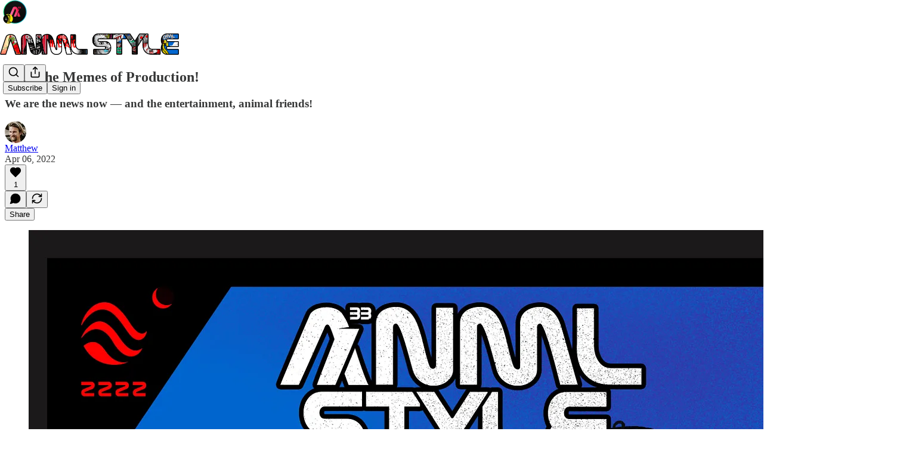

--- FILE ---
content_type: application/javascript; charset=UTF-8
request_url: https://anml.substack.com/cdn-cgi/challenge-platform/h/b/scripts/jsd/d251aa49a8a3/main.js?
body_size: 8700
content:
window._cf_chl_opt={AKGCx8:'b'};~function(C6,Qn,Ql,Qe,QX,Qm,Qa,QJ,QA,C1){C6=N,function(Y,Q,Ct,C5,C,D){for(Ct={Y:538,Q:576,C:474,D:437,G:567,f:650,M:623,W:659,S:605,s:528},C5=N,C=Y();!![];)try{if(D=-parseInt(C5(Ct.Y))/1*(-parseInt(C5(Ct.Q))/2)+-parseInt(C5(Ct.C))/3*(-parseInt(C5(Ct.D))/4)+parseInt(C5(Ct.G))/5+parseInt(C5(Ct.f))/6+parseInt(C5(Ct.M))/7*(parseInt(C5(Ct.W))/8)+-parseInt(C5(Ct.S))/9+-parseInt(C5(Ct.s))/10,Q===D)break;else C.push(C.shift())}catch(G){C.push(C.shift())}}(E,254710),Qn=this||self,Ql=Qn[C6(598)],Qe={},Qe[C6(485)]='o',Qe[C6(617)]='s',Qe[C6(446)]='u',Qe[C6(637)]='z',Qe[C6(428)]='n',Qe[C6(555)]='I',Qe[C6(590)]='b',QX=Qe,Qn[C6(452)]=function(Y,Q,C,D,D2,D1,D0,CE,G,W,S,s,U,K,g){if(D2={Y:471,Q:541,C:589,D:579,G:438,f:570,M:438,W:448,S:611,s:511,U:448,K:611,b:511,g:458,j:648,c:649,Z:425,y:672,B:577,h:430},D1={Y:560,Q:469,C:649,D:614,G:569,f:669},D0={Y:646,Q:515,C:676,D:466},CE=C6,G={'ZdhWI':function(j,Z){return j<Z},'fAAvE':function(j,Z){return j+Z},'GCWgg':function(j,Z){return j+Z},'WcBXJ':function(j,Z){return Z===j},'FylNt':function(j,Z){return j(Z)},'wvURs':function(j,Z){return Z===j},'fwCbY':CE(D2.Y),'XGVhn':function(j,Z,y){return j(Z,y)}},G[CE(D2.Q)](null,Q)||void 0===Q)return D;for(W=G[CE(D2.C)](QL,Q),Y[CE(D2.D)][CE(D2.G)]&&(W=W[CE(D2.f)](Y[CE(D2.D)][CE(D2.M)](Q))),W=Y[CE(D2.W)][CE(D2.S)]&&Y[CE(D2.s)]?Y[CE(D2.U)][CE(D2.K)](new Y[(CE(D2.b))](W)):function(j,CY,Z){for(CY=CE,j[CY(D1.Y)](),Z=0;G[CY(D1.Q)](Z,j[CY(D1.C)]);j[Z]===j[G[CY(D1.D)](Z,1)]?j[CY(D1.G)](G[CY(D1.f)](Z,1),1):Z+=1);return j}(W),S='nAsAaAb'.split('A'),S=S[CE(D2.g)][CE(D2.j)](S),s=0;s<W[CE(D2.c)];U=W[s],K=Qt(Y,Q,U),S(K)?(g=G[CE(D2.Z)]('s',K)&&!Y[CE(D2.y)](Q[U]),G[CE(D2.Z)](G[CE(D2.B)],C+U)?G[CE(D2.h)](M,C+U,K):g||M(C+U,Q[U])):M(C+U,K),s++);return D;function M(j,Z,CN){CN=CE,Object[CN(D0.Y)][CN(D0.Q)][CN(D0.C)](D,Z)||(D[Z]=[]),D[Z][CN(D0.D)](j)}},Qm=C6(662)[C6(475)](';'),Qa=Qm[C6(458)][C6(648)](Qm),Qn[C6(439)]=function(Y,Q,DN,DE,Cw,C,D,G,M,W){for(DN={Y:651,Q:604,C:661,D:649,G:675,f:554,M:649,W:526,S:664,s:574,U:466,K:520,b:631,g:630},DE={Y:479},Cw=C6,C={'sHHDp':function(S,s){return S==s},'snJMb':function(S,s){return S<s},'XEuoL':Cw(DN.Y),'xmWUV':function(S,s){return s===S},'GGoel':function(S,s){return S===s},'qlJUp':function(S,s){return S(s)},'FRRsz':function(S,s){return S+s}},D=Object[Cw(DN.Q)](Q),G=0;C[Cw(DN.C)](G,D[Cw(DN.D)]);G++)if(Cw(DN.Y)===C[Cw(DN.G)]){if(M=D[G],C[Cw(DN.f)]('f',M)&&(M='N'),Y[M]){for(W=0;W<Q[D[G]][Cw(DN.M)];C[Cw(DN.W)](-1,Y[M][Cw(DN.S)](Q[D[G]][W]))&&(C[Cw(DN.s)](Qa,Q[D[G]][W])||Y[M][Cw(DN.U)](C[Cw(DN.K)]('o.',Q[D[G]][W]))),W++);}else Y[M]=Q[D[G]][Cw(DN.b)](function(S){return'o.'+S})}else return null==M?'':C[Cw(DN.g)]('',M)?null:W.i(S[Cw(DN.M)],32768,function(g,CQ){return CQ=Cw,U[CQ(DE.Y)](g)})},QJ=function(Dk,Dd,Di,DT,DR,Dx,CD,Q,C,D,G){return Dk={Y:542,Q:428,C:468,D:523,G:613,f:440,M:597,W:558,S:573,s:622},Dd={Y:572,Q:436,C:634,D:475,G:616,f:482,M:610,W:632,S:588,s:540,U:466,K:436,b:519,g:509,j:436,c:639,Z:445,y:444,B:545,h:529,v:436,H:524,o:628,V:444,F:531,O:436,n:514,l:638,e:638,X:436},Di={Y:624,Q:441,C:497,D:638,G:649},DT={Y:649,Q:638,C:646,D:515,G:676,f:490,M:646,W:515,S:602,s:475,U:436,K:515,b:479,g:496,j:466,c:479,Z:657,y:533,B:493,h:529,v:670,H:479,o:459,V:559,F:655,O:472,n:466,l:527,e:535,X:460,P:646,L:673,m:645,a:633,z:560,J:649,A:569,I:490,x:444,R:466,T:459,i:454,d:518,k:580,E0:670,E1:466,E2:504,E3:510,E4:443,E5:436,E6:479,E7:444,E8:655,E9:479,EE:466,EN:575,EY:533,Ew:518,EQ:466,EC:575,ED:607,EG:436,Ef:431,EM:466,EW:442,ES:566,Es:592,EU:533,EK:512,Eb:466,Eg:553,Ej:531},DR={Y:542,Q:652,C:588},Dx={Y:558,Q:638},CD=C6,Q={'VJsjI':CD(Dk.Y),'ptXJk':function(f,M){return M==f},'HwcRj':function(f,M){return f+M},'oKscq':function(f,M){return f<M},'ESVwr':function(f,M){return M==f},'AUEln':function(f,M){return f(M)},'YHFov':function(f,M){return M|f},'HBTdX':function(f,M){return f-M},'FWcXE':function(f,M){return f&M},'NTgoK':function(f,M){return M==f},'uJbos':function(f,M){return M!==f},'VbyRx':CD(Dk.Q),'zfSxR':CD(Dk.C),'fJddS':function(f,M){return M==f},'pwbgV':function(f,M){return f>M},'GcMWy':function(f,M){return f-M},'rECyi':function(f,M){return f<<M},'VyITC':function(f,M){return f<<M},'kIlwI':function(f,M){return f==M},'OUgSU':function(f,M){return M|f},'JIGHF':function(f,M){return f!==M},'QvmUC':CD(Dk.D),'URApR':CD(Dk.G),'GeNLa':CD(Dk.f),'QXOgM':CD(Dk.M),'vgEeP':function(f,M){return f&M},'ZkPTD':function(f,M){return f(M)},'gHLcS':function(f,M){return f<<M},'lQeRk':function(f,M){return M&f},'UQoXK':function(f,M){return M==f},'myhID':function(f,M){return M==f},'qOAZq':function(f,M){return f-M},'paVfn':function(f,M){return f(M)},'XOmya':CD(Dk.W),'xOgjj':function(f,M){return f(M)},'UOKET':function(f,M){return f==M},'cnWMj':function(f,M){return f(M)},'LxvBP':function(f,M){return f!=M},'kBhXr':function(f,M){return M&f},'vLooQ':function(f,M){return f(M)},'othlB':function(f,M){return M!=f},'nzRgX':function(f,M){return M&f},'AOOMM':function(f,M){return M!=f},'AikJD':function(f,M){return f*M},'ZwNql':function(f,M){return f(M)},'JzhZq':function(f,M){return M!=f},'anjKy':function(f,M){return M&f},'JrpRx':function(f,M){return M===f}},C=String[CD(Dk.S)],D={'h':function(f,CG,DI){return(CG=CD,CG(DR.Y)!==Q[CG(DR.Q)])?(DI={Y:558,Q:638},D==null?'':G.g(f,6,function(W,Cf){return Cf=CG,Cf(DI.Y)[Cf(DI.Q)](W)})):Q[CG(DR.C)](null,f)?'':D.g(f,6,function(W,CM){return CM=CG,CM(Dx.Y)[CM(Dx.Q)](W)})},'g':function(M,W,S,CW,s,U,K,j,Z,y,B,H,o,V,F,I,x,R,O,X,P,L,z,A){if(CW=CD,null==M)return'';for(U={},K={},j='',Z=2,y=3,B=2,H=[],o=0,V=0,F=0;F<M[CW(DT.Y)];F+=1)if(O=M[CW(DT.Q)](F),Object[CW(DT.C)][CW(DT.D)][CW(DT.G)](U,O)||(U[O]=y++,K[O]=!0),X=Q[CW(DT.f)](j,O),Object[CW(DT.M)][CW(DT.W)][CW(DT.G)](U,X))j=X;else for(P=Q[CW(DT.S)][CW(DT.s)]('|'),L=0;!![];){switch(P[L++]){case'0':U[X]=y++;continue;case'1':j=String(O);continue;case'2':0==Z&&(Z=Math[CW(DT.U)](2,B),B++);continue;case'3':if(Object[CW(DT.C)][CW(DT.K)][CW(DT.G)](K,j)){if(256>j[CW(DT.b)](0)){for(s=0;s<B;o<<=1,Q[CW(DT.g)](V,W-1)?(V=0,H[CW(DT.j)](S(o)),o=0):V++,s++);for(z=j[CW(DT.c)](0),s=0;Q[CW(DT.Z)](8,s);o=Q[CW(DT.y)](o<<1.38,Q[CW(DT.B)](z,1)),V==Q[CW(DT.h)](W,1)?(V=0,H[CW(DT.j)](S(o)),o=0):V++,z>>=1,s++);}else{for(z=1,s=0;s<B;o=Q[CW(DT.y)](Q[CW(DT.v)](o,1),z),W-1==V?(V=0,H[CW(DT.j)](S(o)),o=0):V++,z=0,s++);for(z=j[CW(DT.H)](0),s=0;16>s;o=Q[CW(DT.o)](o,1)|z&1,Q[CW(DT.V)](V,W-1)?(V=0,H[CW(DT.j)](S(o)),o=0):V++,z>>=1,s++);}Z--,Q[CW(DT.F)](0,Z)&&(Z=Math[CW(DT.U)](2,B),B++),delete K[j]}else for(z=U[j],s=0;s<B;o=Q[CW(DT.O)](o<<1.33,1.15&z),V==Q[CW(DT.h)](W,1)?(V=0,H[CW(DT.n)](S(o)),o=0):V++,z>>=1,s++);continue;case'4':Z--;continue}break}if(Q[CW(DT.l)]('',j)){if(Q[CW(DT.e)]!==Q[CW(DT.X)]){if(Object[CW(DT.P)][CW(DT.D)][CW(DT.G)](K,j)){if(Q[CW(DT.L)]!==Q[CW(DT.m)]){if(256>j[CW(DT.b)](0)){if(CW(DT.a)!==CW(DT.a)){for(M[CW(DT.z)](),A=0;A<W[CW(DT.J)];S[A]===s[Q[CW(DT.f)](A,1)]?U[CW(DT.A)](Q[CW(DT.I)](A,1),1):A+=1);return K}else{for(s=0;Q[CW(DT.x)](s,B);o<<=1,V==W-1?(V=0,H[CW(DT.R)](S(o)),o=0):V++,s++);for(z=j[CW(DT.H)](0),s=0;8>s;o=Q[CW(DT.T)](o,1)|Q[CW(DT.i)](z,1),V==Q[CW(DT.d)](W,1)?(V=0,H[CW(DT.j)](Q[CW(DT.k)](S,o)),o=0):V++,z>>=1,s++);}}else{for(z=1,s=0;s<B;o=Q[CW(DT.E0)](o,1)|z,W-1==V?(V=0,H[CW(DT.E1)](S(o)),o=0):V++,z=0,s++);for(z=j[CW(DT.c)](0),s=0;16>s;o=Q[CW(DT.O)](Q[CW(DT.E2)](o,1),Q[CW(DT.E3)](z,1)),Q[CW(DT.E4)](V,W-1)?(V=0,H[CW(DT.R)](S(o)),o=0):V++,z>>=1,s++);}Z--,0==Z&&(Z=Math[CW(DT.E5)](2,B),B++),delete K[j]}else{if(256>EW[CW(DT.E6)](0)){for(Ns=0;Q[CW(DT.E7)](NU,NK);Ng<<=1,Q[CW(DT.E8)](Nj,Nc-1)?(NZ=0,Np[CW(DT.E1)](Ny(NB)),Nq=0):Nr++,Nb++);for(I=Nh[CW(DT.E9)](0),Nv=0;8>NH;NV=NF<<1.41|1&I,NO==Nn-1?(Nl=0,Ne[CW(DT.EE)](Q[CW(DT.EN)](NX,NP)),Nt=0):NL++,I>>=1,No++);}else{for(I=1,Nm=0;Na<Nz;NA=Q[CW(DT.EY)](NI<<1.59,I),Nx==Q[CW(DT.Ew)](NR,1)?(NT=0,Nu[CW(DT.EQ)](Q[CW(DT.EC)](Ni,Nd)),Nk=0):Y0++,I=0,NJ++);for(I=Y1[CW(DT.c)](0),Y2=0;16>Y3;Y5=Y6<<1|Q[CW(DT.B)](I,1),Q[CW(DT.ED)](Y7,Y8-1)?(Y9=0,YE[CW(DT.R)](YN(YY)),Yw=0):YQ++,I>>=1,Y4++);}NQ--,0==NC&&(ND=NG[CW(DT.EG)](2,Nf),NM++),delete NW[NS]}}else for(z=U[j],s=0;s<B;o=o<<1.54|z&1,Q[CW(DT.Ef)](V,W-1)?(V=0,H[CW(DT.EM)](Q[CW(DT.EN)](S,o)),o=0):V++,z>>=1,s++);Z--,Q[CW(DT.g)](0,Z)&&B++}else return x=Q[CW(DT.EW)],!x?null:(R=x.i,Q[CW(DT.ES)](typeof R,Q[CW(DT.Es)])||R<30)?null:R}for(z=2,s=0;s<B;o=Q[CW(DT.EU)](o<<1,z&1),V==W-1?(V=0,H[CW(DT.EE)](Q[CW(DT.k)](S,o)),o=0):V++,z>>=1,s++);for(;;)if(o<<=1,V==Q[CW(DT.EK)](W,1)){H[CW(DT.Eb)](Q[CW(DT.Eg)](S,o));break}else V++;return H[CW(DT.Ej)]('')},'j':function(f,Du,CS){return Du={Y:479},CS=CD,CS(Di.Y)===CS(Di.Q)?Q[CS(Di.C)][CS(Di.D)](Q):f==null?'':f==''?null:D.i(f[CS(Di.G)],32768,function(W,Cs){return Cs=CS,f[Cs(Du.Y)](W)})},'i':function(M,W,S,CU,s,U,K,j,Z,y,B,H,o,V,F,O,z,X,P,L){for(CU=CD,s=[],U=4,K=4,j=3,Z=[],H=Q[CU(Dd.Y)](S,0),o=W,V=1,y=0;3>y;s[y]=y,y+=1);for(F=0,O=Math[CU(Dd.Q)](2,2),B=1;O!=B;)for(X=CU(Dd.C)[CU(Dd.D)]('|'),P=0;!![];){switch(X[P++]){case'0':F|=B*(0<L?1:0);continue;case'1':B<<=1;continue;case'2':o>>=1;continue;case'3':L=o&H;continue;case'4':Q[CU(Dd.G)](0,o)&&(o=W,H=Q[CU(Dd.f)](S,V++));continue}break}switch(F){case 0:for(F=0,O=Math[CU(Dd.Q)](2,8),B=1;Q[CU(Dd.M)](B,O);L=Q[CU(Dd.W)](H,o),o>>=1,Q[CU(Dd.S)](0,o)&&(o=W,H=S(V++)),F|=(0<L?1:0)*B,B<<=1);z=C(F);break;case 1:for(F=0,O=Math[CU(Dd.Q)](2,16),B=1;O!=B;L=H&o,o>>=1,0==o&&(o=W,H=Q[CU(Dd.s)](S,V++)),F|=B*(0<L?1:0),B<<=1);z=C(F);break;case 2:return''}for(y=s[3]=z,Z[CU(Dd.U)](z);;){if(V>M)return'';for(F=0,O=Math[CU(Dd.K)](2,j),B=1;Q[CU(Dd.b)](B,O);L=Q[CU(Dd.g)](H,o),o>>=1,0==o&&(o=W,H=Q[CU(Dd.Y)](S,V++)),F|=B*(0<L?1:0),B<<=1);switch(z=F){case 0:for(F=0,O=Math[CU(Dd.j)](2,8),B=1;Q[CU(Dd.c)](B,O);L=o&H,o>>=1,0==o&&(o=W,H=S(V++)),F|=Q[CU(Dd.Z)](Q[CU(Dd.y)](0,L)?1:0,B),B<<=1);s[K++]=Q[CU(Dd.B)](C,F),z=Q[CU(Dd.h)](K,1),U--;break;case 1:for(F=0,O=Math[CU(Dd.v)](2,16),B=1;Q[CU(Dd.H)](B,O);L=Q[CU(Dd.o)](H,o),o>>=1,o==0&&(o=W,H=S(V++)),F|=(Q[CU(Dd.V)](0,L)?1:0)*B,B<<=1);s[K++]=C(F),z=K-1,U--;break;case 2:return Z[CU(Dd.F)]('')}if(0==U&&(U=Math[CU(Dd.O)](2,j),j++),s[z])z=s[z];else if(Q[CU(Dd.n)](z,K))z=y+y[CU(Dd.l)](0);else return null;Z[CU(Dd.U)](z),s[K++]=y+z[CU(Dd.e)](0),U--,y=z,0==U&&(U=Math[CU(Dd.X)](2,j),j++)}}},G={},G[CD(Dk.s)]=D.h,G}(),QA=null,C1=C0(),C3();function QP(Y,Q,CL,C7){return CL={Y:603,Q:603,C:646,D:653,G:676,f:664,M:587},C7=C6,Q instanceof Y[C7(CL.Y)]&&0<Y[C7(CL.Q)][C7(CL.C)][C7(CL.D)][C7(CL.G)](Q)[C7(CL.f)](C7(CL.M))}function QL(Y,CI,C9,Q){for(CI={Y:570,Q:604,C:571},C9=C6,Q=[];null!==Y;Q=Q[C9(CI.Y)](Object[C9(CI.Q)](Y)),Y=Object[C9(CI.C)](Y));return Q}function Qt(Q,C,D,CA,C8,G,M,W,K,g,j,S){M=(CA={Y:593,Q:481,C:608,D:502,G:619,f:485,M:481,W:672,S:471,s:593,U:516,K:600,b:448,g:625},C8=C6,G={},G[C8(CA.Y)]=function(s,U){return s+U},G[C8(CA.Q)]=function(s,U){return s!==U},G[C8(CA.C)]=C8(CA.D),G[C8(CA.G)]=function(s,U){return s===U},G);try{W=C[D]}catch(s){return'i'}if(null==W)return void 0===W?'u':'x';if(C8(CA.f)==typeof W)try{if(M[C8(CA.M)](M[C8(CA.C)],M[C8(CA.C)]))(K=Z[y],g=B(h,j,K),H(g))?(j=g==='s'&&!g[C8(CA.W)](C[K]),C8(CA.S)===z+K?J(A+K,g):j||I(M[C8(CA.s)](x,K),R[K])):P(L+K,g);else if(C8(CA.U)==typeof W[C8(CA.K)])return W[C8(CA.K)](function(){}),'p'}catch(K){}return Q[C8(CA.b)][C8(CA.g)](W)?'a':M[C8(CA.G)](W,Q[C8(CA.b)])?'D':W===!0?'T':W===!1?'F':(S=typeof W,C8(CA.U)==S?QP(Q,W)?'N':'f':QX[S]||'?')}function C2(D,G,Gh,CO,f,M,W,S,s,U,K,b,g){if(Gh={Y:660,Q:578,C:530,D:599,G:591,f:442,M:476,W:476,S:552,s:549,U:464,K:581,b:612,g:487,j:596,c:629,Z:666,y:513,B:636,h:636,v:507,H:532,o:532,V:484,F:549,O:667,n:495,l:537,e:467,X:426,P:534,L:473,m:622},CO=C6,f={'oTJPL':function(j,c){return j(c)},'TPcZI':function(j,c){return j+c},'GEnEd':CO(Gh.Y),'JuXgI':CO(Gh.Q)},!f[CO(Gh.C)](Qu,0))return![];W=(M={},M[CO(Gh.D)]=D,M[CO(Gh.G)]=G,M);try{S=Qn[CO(Gh.f)],s=f[CO(Gh.M)](f[CO(Gh.W)](f[CO(Gh.M)](CO(Gh.S),Qn[CO(Gh.s)][CO(Gh.U)]),f[CO(Gh.K)]),S.r)+CO(Gh.b),U=new Qn[(CO(Gh.g))](),U[CO(Gh.j)](CO(Gh.c),s),U[CO(Gh.Z)]=2500,U[CO(Gh.y)]=function(){},K={},K[CO(Gh.B)]=Qn[CO(Gh.s)][CO(Gh.h)],K[CO(Gh.v)]=Qn[CO(Gh.s)][CO(Gh.v)],K[CO(Gh.H)]=Qn[CO(Gh.s)][CO(Gh.o)],K[CO(Gh.V)]=Qn[CO(Gh.F)][CO(Gh.O)],K[CO(Gh.n)]=C1,b=K,g={},g[CO(Gh.l)]=W,g[CO(Gh.e)]=b,g[CO(Gh.X)]=f[CO(Gh.P)],U[CO(Gh.L)](QJ[CO(Gh.m)](g))}catch(j){}}function N(Y,w,Q,C){return Y=Y-425,Q=E(),C=Q[Y],C}function E(GP){return GP='DOMContentLoaded,pow,316172zgLaRV,getOwnPropertyNames,rxvNi8,Jwaaq,QKPsQ,__CF$cv$params,UQoXK,oKscq,AikJD,undefined,auzwh,Array,tabIndex,error on cf_chl_props,ZiqPU,pRIb1,ysTYc,vgEeP,event,BZxXX,body,includes,VyITC,URApR,error,noorz,floor,AKGCx8,kCHVM,push,chctx,3|4|2|0|1,ZdhWI,nEXKZ,d.cookie,OUgSU,send,6fbsOeD,split,TPcZI,loading,GEqgF,charCodeAt,readyState,oOOYV,cnWMj,contentWindow,pkLOA2,object,PiHlM,XMLHttpRequest,PmAOF,diixA,HwcRj,jIRQB,parent,FWcXE,ynCoZ,JBxy9,fJddS,XOmya,OKEiH,aOWmM,href,postMessage,ULfnI,OGufK,gHLcS,meULZ,Dfugw,SSTpq3,rlhGb,nzRgX,lQeRk,Set,qOAZq,ontimeout,JrpRx,hasOwnProperty,function,Fjlag,HBTdX,othlB,FRRsz,lLshC,api,PRLDH,JzhZq,random,GGoel,JIGHF,6250170IdeCtM,GcMWy,oTJPL,join,LRmiB4,YHFov,JuXgI,QvmUC,ipbOJ,errorInfoObject,184573thiIoO,removeChild,vLooQ,WcBXJ,muHdi,QnbvM,onreadystatechange,ZwNql,cloudflare-invisible,location,RNKrW,_cf_chl_opt,uXkJr,KzTdi,/cdn-cgi/challenge-platform/h/,paVfn,xmWUV,bigint,ENqRT,clientInformation,uAMJjon39zE6GeNgOQX$b-thSI0sFL5BPZcHxKRidavwTpYqyD872mkVWUCr41+lf,kIlwI,sort,display: none,/jsd/oneshot/d251aa49a8a3/0.1453034071772713:1768680870:wuOHJ-QXWmbeDHxfgSxSL5GRwhWLYHR_IaLDjLcSEm8/,status,HIUQq,nYdkl,uJbos,17475CaUdfX,rMcmh,splice,concat,getPrototypeOf,xOgjj,fromCharCode,qlJUp,AUEln,2BdEHeo,fwCbY,jsd,Object,ZkPTD,GEnEd,nZDby,uuhEa,cztws,addEventListener,WJcpv,[native code],ptXJk,FylNt,boolean,TYlZ6,VbyRx,SaAnI,JzPTw,XVNRO,open,jpfap,document,AdeF3,catch,wIlDF,zfSxR,Function,keys,361791CfxgdK,onload,NTgoK,DUBXr,IZIRq,LxvBP,from,/invisible/jsd,JTvSx,fAAvE,dkSbS,UOKET,string,sid,aAuai,createElement,aCnec,lgESkBsMEJ,14WcMkvG,qEjsD,isArray,navigator,IIdjY,anjKy,POST,sHHDp,map,kBhXr,YnxzN,3|2|4|0|1,contentDocument,CnwA5,symbol,charAt,AOOMM,xhr-error,stringify,iframe,log,IHLso,QXOgM,prototype,BsCdr,bind,length,2818344CCOdTM,CNKsH,VJsjI,toString,now,ESVwr,bQgqO,pwbgV,vGBha,416192LwCvZh,/b/ov1/0.1453034071772713:1768680870:wuOHJ-QXWmbeDHxfgSxSL5GRwhWLYHR_IaLDjLcSEm8/,snJMb,_cf_chl_opt;JJgc4;PJAn2;kJOnV9;IWJi4;OHeaY1;DqMg0;FKmRv9;LpvFx1;cAdz2;PqBHf2;nFZCC5;ddwW5;pRIb1;rxvNi8;RrrrA2;erHi9,http-code:,indexOf,detail,timeout,aUjz8,randomUUID,GCWgg,rECyi,bRkao,isNaN,GeNLa,appendChild,XEuoL,call,wvURs,source,TGRcZ,number,BMYnX,XGVhn,myhID,style,success,onerror'.split(','),E=function(){return GP},E()}function Qk(Y,Q,Gp,GZ,Gc,Gg,Cv,C,D,G,f){Gp={Y:666,Q:427,C:433,D:640,G:629,f:442,M:643,W:549,S:487,s:596,U:594,K:552,b:549,g:464,j:562,c:522,Z:666,y:513,B:606,h:434,v:547,H:547,o:500,V:500,F:473,O:622,n:641},GZ={Y:470},Gc={Y:548,Q:478,C:568,D:453,G:656,f:563,M:536,W:563,S:621,s:663,U:563},Gg={Y:644},Cv=C6,C={'IHLso':Cv(Gp.Y),'ysTYc':function(M){return M()},'bQgqO':function(M,W){return M(W)},'RNKrW':function(M,W){return M===W},'GEqgF':Cv(Gp.Q),'ipbOJ':function(M,W){return M<W},'aCnec':Cv(Gp.C),'nEXKZ':Cv(Gp.D),'JzPTw':Cv(Gp.G)},D=Qn[Cv(Gp.f)],console[Cv(Gp.M)](Qn[Cv(Gp.W)]),G=new Qn[(Cv(Gp.S))](),G[Cv(Gp.s)](C[Cv(Gp.U)],Cv(Gp.K)+Qn[Cv(Gp.b)][Cv(Gp.g)]+Cv(Gp.j)+D.r),D[Cv(Gp.c)]&&(G[Cv(Gp.Z)]=5e3,G[Cv(Gp.y)]=function(CH){CH=Cv,Q(C[CH(Gg.Y)])}),G[Cv(Gp.B)]=function(Co){if(Co=Cv,C[Co(Gc.Y)](C[Co(Gc.Q)],Co(Gc.C))){if(f=!![],!C[Co(Gc.D)](M))return;C[Co(Gc.G)](W,function(g){U(K,g)})}else G[Co(Gc.f)]>=200&&C[Co(Gc.M)](G[Co(Gc.W)],300)?Q(C[Co(Gc.S)]):Q(Co(Gc.s)+G[Co(Gc.U)])},G[Cv(Gp.h)]=function(CV){CV=Cv,Q(C[CV(GZ.Y)])},f={'t':Qi(),'lhr':Ql[Cv(Gp.v)]&&Ql[Cv(Gp.H)][Cv(Gp.o)]?Ql[Cv(Gp.v)][Cv(Gp.V)]:'','api':D[Cv(Gp.c)]?!![]:![],'c':QR(),'payload':Y},G[Cv(Gp.F)](QJ[Cv(Gp.O)](JSON[Cv(Gp.n)](f)))}function QT(GD,GC,Cc,Y,Q){if(GD={Y:488,Q:565,C:517,D:551},GC={Y:615,Q:550,C:609,D:508,G:516,f:450},Cc=C6,Y={'rlhGb':function(C){return C()},'dkSbS':function(C,D){return C!==D},'IZIRq':Cc(GD.Y),'KzTdi':function(C,D,G){return C(D,G)}},Q=Qx(),null===Q)return Cc(GD.Q)===Cc(GD.C)?![]:void 0;QA=(QA&&clearTimeout(QA),Y[Cc(GD.D)](setTimeout,function(GQ,Gw,GN,Cp,D,f,M){(GQ={Y:506,Q:494,C:584},Gw={Y:503},GN={Y:508},Cp=Cc,D={'OGufK':function(G,CZ){return CZ=N,Y[CZ(GN.Y)](G)}},Y[Cp(GC.Y)](Cp(GC.Q),Y[Cp(GC.C)]))?Y[Cp(GC.D)](QI):(f={'Dfugw':function(W,S){return S===W},'ynCoZ':Cp(GC.G),'cztws':function(W,Cy){return Cy=Cp,D[Cy(Gw.Y)](W)}},M=M(),W(M.r,function(y,CB){CB=Cp,f[CB(GQ.Y)](typeof b,f[CB(GQ.Q)])&&c(y),f[CB(GQ.C)](j)}),M.e&&b(Cp(GC.f),M.e))},Q*1e3))}function Qz(Dw,CC,C,D,G,f,M,W){C=(Dw={Y:561,Q:620,C:642,D:432,G:499,f:449,M:457,W:674,S:483,s:462,U:462,K:557,b:626,g:635,j:457,c:539},CC=C6,{'aOWmM':CC(Dw.Y),'noorz':function(S,s,U,K,b){return S(s,U,K,b)}});try{return D=Ql[CC(Dw.Q)](CC(Dw.C)),D[CC(Dw.D)]=C[CC(Dw.G)],D[CC(Dw.f)]='-1',Ql[CC(Dw.M)][CC(Dw.W)](D),G=D[CC(Dw.S)],f={},f=C[CC(Dw.s)](pRIb1,G,G,'',f),f=C[CC(Dw.U)](pRIb1,G,G[CC(Dw.K)]||G[CC(Dw.b)],'n.',f),f=C[CC(Dw.s)](pRIb1,G,D[CC(Dw.g)],'d.',f),Ql[CC(Dw.j)][CC(Dw.c)](D),M={},M.r=f,M.e=null,M}catch(S){return W={},W.r={},W.e=S,W}}function QI(Y,G3,G2,CK,Q,C){G3={Y:450,Q:498,C:505},G2={Y:465,Q:516},CK=C6,Q={'kCHVM':function(D,G){return G===D},'OKEiH':function(D,G,f){return D(G,f)},'meULZ':CK(G3.Y)},C=Qz(),Qk(C.r,function(D,Cb){Cb=CK,Q[Cb(G2.Y)](typeof Y,Cb(G2.Q))&&Y(D),QT()}),C.e&&Q[CK(G3.Q)](C2,Q[CK(G3.C)],C.e)}function C3(Ge,Gl,GO,Cn,Y,Q,C,D,G){if(Ge={Y:601,Q:477,C:442,D:480,G:477,f:585,M:585,W:435,S:544,s:544},Gl={Y:564,Q:480,C:582,D:544},GO={Y:595,Q:658,C:627,D:647},Cn=C6,Y={'XVNRO':function(f,M){return M===f},'IIdjY':Cn(Ge.Y),'HIUQq':function(f){return f()},'nZDby':Cn(Ge.Q)},Q=Qn[Cn(Ge.C)],!Q)return;if(!Qd())return;(C=![],D=function(GF,Cl,f){if(GF={Y:586},Cl=Cn,f={'BsCdr':function(M,W){return M+W},'WJcpv':function(M,W,S){return M(W,S)}},!C){if(Y[Cl(GO.Y)](Cl(GO.Q),Y[Cl(GO.C)]))return f[Cl(GO.D)]('o.',Q);else{if(C=!![],!Qd())return;QI(function(W,Ce){Ce=Cl,f[Ce(GF.Y)](C4,Q,W)})}}},Ql[Cn(Ge.D)]!==Cn(Ge.G))?D():Qn[Cn(Ge.f)]?Ql[Cn(Ge.M)](Cn(Ge.W),D):(G=Ql[Cn(Ge.S)]||function(){},Ql[Cn(Ge.s)]=function(CX){CX=Cn,Y[CX(Gl.Y)](G),Ql[CX(Gl.Q)]!==Y[CX(Gl.C)]&&(Ql[CX(Gl.D)]=G,D())})}function QR(G7,Cj,Y){return G7={Y:486},Cj=C6,Y={'PiHlM':function(Q){return Q()}},Y[Cj(G7.Y)](Qx)!==null}function Qd(GS,Ch,Q,C,D,G,f){return GS={Y:556,Q:491,C:451,D:463,G:654,f:583,M:525},Ch=C6,Q={},Q[Ch(GS.Y)]=function(M,W){return M-W},Q[Ch(GS.Q)]=Ch(GS.C),C=Q,D=3600,G=Qi(),f=Math[Ch(GS.D)](Date[Ch(GS.G)]()/1e3),C[Ch(GS.Y)](f,G)>D?Ch(GS.f)===C[Ch(GS.Q)]?C[Ch(GS.M)]()<D:![]:!![]}function C4(D,G,GX,CP,f,M,W,S){if(GX={Y:543,Q:546,C:522,D:433,G:426,f:618,M:455,W:492,S:501,s:426,U:543,K:455,b:461,g:665,j:492,c:501},CP=C6,f={},f[CP(GX.Y)]=CP(GX.Q),M=f,!D[CP(GX.C)])return;G===CP(GX.D)?(W={},W[CP(GX.G)]=M[CP(GX.Y)],W[CP(GX.f)]=D.r,W[CP(GX.M)]=CP(GX.D),Qn[CP(GX.W)][CP(GX.S)](W,'*')):(S={},S[CP(GX.s)]=M[CP(GX.U)],S[CP(GX.f)]=D.r,S[CP(GX.K)]=CP(GX.b),S[CP(GX.g)]=G,Qn[CP(GX.j)][CP(GX.c)](S,'*'))}function Qi(GM,Cr,Y){return GM={Y:442,Q:463},Cr=C6,Y=Qn[Cr(GM.Y)],Math[Cr(GM.Q)](+atob(Y.t))}function C0(Gy,CF){return Gy={Y:668},CF=C6,crypto&&crypto[CF(Gy.Y)]?crypto[CF(Gy.Y)]():''}function Qx(G5,Cg,Q,C,D,G){if(G5={Y:521,Q:666,C:671,D:428,G:456,f:442,M:456,W:447,S:429,s:521},Cg=C6,Q={},Q[Cg(G5.Y)]=Cg(G5.Q),Q[Cg(G5.C)]=Cg(G5.D),Q[Cg(G5.G)]=function(f,M){return M===f},C=Q,D=Qn[Cg(G5.f)],!D)return null;if(G=D.i,typeof G!==C[Cg(G5.C)]||G<30){if(C[Cg(G5.M)](Cg(G5.W),Cg(G5.S)))Q(C[Cg(G5.s)]);else return null}return G}function Qu(Q,Gf,Cq,C,D){return Gf={Y:489,Q:525},Cq=C6,C={},C[Cq(Gf.Y)]=function(G,f){return G<f},D=C,D[Cq(Gf.Y)](Math[Cq(Gf.Q)](),Q)}}()